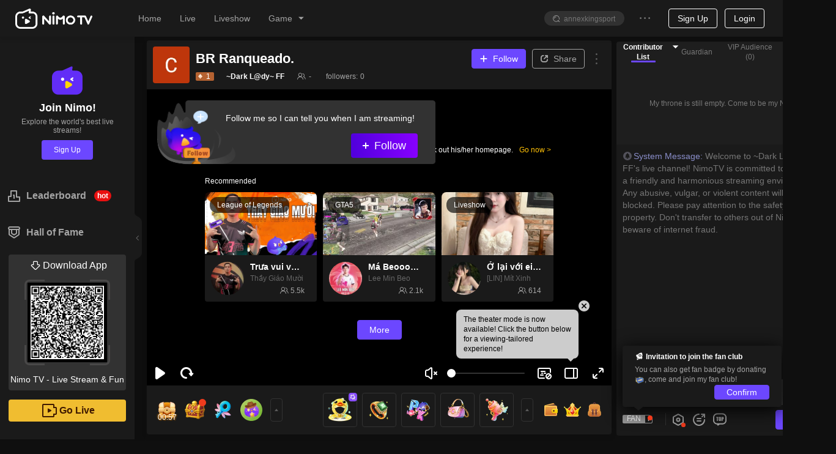

--- FILE ---
content_type: application/javascript; charset=utf-8
request_url: https://www.nimo.tv/nms/27111.0a2115594946084f.js
body_size: 1107
content:
"use strict";(self.webpackChunknimo_web_frontend=self.webpackChunknimo_web_frontend||[]).push([[27111],{27111:function(e,t,o){o.r(t),t.default={announcement:"Announcement",onTheWay:"The streamer is not online. Let's go to check some other live streams!",announcementEmpty:"The Streamer is very cool and left nothing.",decreaseClarity:"Lower Quality",enterChannel:"Enter Channel",reload:"Reload",send:"Send",switchTo:"Switch to",autoplayNoSupported:"Your browser does not support Video Autoplay",autoplayPlay:"Click to play",sendFailed:"Failed to send",pressEnter:"Talk to me!",willStartAt:"will start at",timeBeforeStart:"Time before start:",subscribe:"Subscribe",subscribed:"Subscribed!",aboutToStart:"About to start!",liveNow:"Live now!",rerun:"Rerun",loading:"Loading",play:"Start",pause:"Pause",refresh:"Refresh",mute:"Mute",unmute:"Unmute",changeRate:"Change video quality",disableBullet:"Disable bullet comments",enableBullet:"Enable bullet comments",fullscreen:"Full screen",exitFullscreen:"Exit full screen",requestPIP:"Miniplayer",exitPIP:"Close Miniplayer",videoNotPublishYet:"Video has not yet been published...",toHomePage:"Back to Main Menu",original:"original",offlineAndToHomepage:"The streamer is offline. For more video content, please check out his/her homepage.",goNow:"Go now",recommend:"Recommended",offlineAndShowVideoList:"The streamer is offline. Check out more of his/her videos.",enableTheater:"Theater Mode",disableTheater:"Exit Theater Mode",videoReviewing:"Reviewing video",videoReviewDidNotPass:"Video review did not pass.",theaterModeTips:"The theater mode is now available! Click the button below for a viewing-tailored experience!",bulletScreenPosition:"Position",bulletScreenFontSize:"Font size",bulletScreenSpeed:"Speed",bulletScreenOpacity:"Opacity",autoplay:"Click to watch the amazing livestreams",logoTips:"Watch it on Nimo",downloadAppForAudioRoom:"Download the Nimo TV app, have joyful interaction",showDanmu:"Show floating comments",showPickMeDanmu:'Show "PickMe" comments',danmuSettings:"Floating comments settings",clip:"Clips",joiningTip:"%s0 is playing %s1.",cheerUp:"Come and cheer up!",joinTip:"%s0 joined %s1.",checkMatch:"Come and check the exciting match!",host:"Host",cannot_sit:"You are not a homeowner or administrator and cannot take this seat",tryAgain:"Network error, please try again",banClip:"Sorry, the streamer has banned you from using the clip feature in the current live room",yyf_got_too_many:"Failed, received too much today.",yyf_gift_in_pack:"Gifts put in the Backpack, valid for 1 hour.",back:"Back",clipPunishTips:"The content that can be edited contain is suspected of violating streaming regulations. Please try again later.",quality:"Quality",playShare:"Viewers are flooding in, bring your crew over!！"}}}]);

--- FILE ---
content_type: application/javascript; charset=utf-8
request_url: https://www.nimo.tv/nms/shared.room.AdvertisePosition.8d02d5c12365c7b0.js
body_size: 1620
content:
"use strict";(self.webpackChunknimo_web_frontend=self.webpackChunknimo_web_frontend||[]).push([[34735],{67620:function(t,e,i){i.r(e),i.d(e,{default:function(){return M}}),i(71670);var r,n=i(13007),o=i(61684),s=i(64348),a=i(45091),d=i(88342),c=i(60301),u=i(72047),h=i(3455),l=i(52701),p=i(66330),m=i(12100),f=i.n(m);i(91395);var v=function(){this.baseParam=new p.A.BaseParam,this.countryCode="",this.roomId=""};v.prototype._clone=function(){return new p.A.AdverCondistion},v.prototype._write=function(t,e,i){t.writeStruct(e,i)},v.prototype._read=function(t,e,i){return t.readStruct(e,!0,i)},v.prototype.writeTo=function(t){t.writeStruct(0,this.baseParam),t.writeString(1,this.countryCode),t.writeString(2,this.roomId)},v.prototype.readFrom=function(t){this.baseParam=t.readStruct(0,!1,this.baseParam),this.countryCode=t.readString(1,!1,this.countryCode),this.roomId=t.readString(2,!1,this.roomId)},p.A.AdverCondistion=v;var w=function(){this.id=0,this.adminName="",this.createTime=0,this.updateTime=0,this.version=0,this.andrSkipUrl="",this.countryCodes="",this.endTime=0,this.icon="",this.iosSkipUrl="",this.name="",this.roomIds="",this.skipType=0,this.startTime=0,this.terminalType="",this.webSkipUrl=""};w.prototype._clone=function(){return new p.A.AdvertiseManager},w.prototype._write=function(t,e,i){t.writeStruct(e,i)},w.prototype._read=function(t,e,i){return t.readStruct(e,!0,i)},w.prototype.writeTo=function(t){t.writeInt32(0,this.id),t.writeString(1,this.adminName),t.writeInt64(2,this.createTime),t.writeInt64(3,this.updateTime),t.writeInt32(4,this.version),t.writeString(5,this.andrSkipUrl),t.writeString(6,this.countryCodes),t.writeInt64(7,this.endTime),t.writeString(8,this.icon),t.writeString(9,this.iosSkipUrl),t.writeString(10,this.name),t.writeString(11,this.roomIds),t.writeInt32(12,this.skipType),t.writeInt64(13,this.startTime),t.writeString(14,this.terminalType),t.writeString(15,this.webSkipUrl)},w.prototype.readFrom=function(t){this.id=t.readInt32(0,!1,this.id),this.adminName=t.readString(1,!1,this.adminName),this.createTime=t.readInt64(2,!1,this.createTime),this.updateTime=t.readInt64(3,!1,this.updateTime),this.version=t.readInt32(4,!1,this.version),this.andrSkipUrl=t.readString(5,!1,this.andrSkipUrl),this.countryCodes=t.readString(6,!1,this.countryCodes),this.endTime=t.readInt64(7,!1,this.endTime),this.icon=t.readString(8,!1,this.icon),this.iosSkipUrl=t.readString(9,!1,this.iosSkipUrl),this.name=t.readString(10,!1,this.name),this.roomIds=t.readString(11,!1,this.roomIds),this.skipType=t.readInt32(12,!1,this.skipType),this.startTime=t.readInt64(13,!1,this.startTime),this.terminalType=t.readString(14,!1,this.terminalType),this.webSkipUrl=t.readString(15,!1,this.webSkipUrl)},p.A.AdvertiseManager=w;var y=function(){this.advertiseManagerList=new(f()).Vector(new p.A.AdvertiseManager)};y.prototype._clone=function(){return new p.A.AdvertiseManagerList},y.prototype._write=function(t,e,i){t.writeStruct(e,i)},y.prototype._read=function(t,e,i){return t.readStruct(e,!0,i)},y.prototype.writeTo=function(t){t.writeVector(0,this.advertiseManagerList)},y.prototype.readFrom=function(t){this.advertiseManagerList=t.readVector(0,!1,this.advertiseManagerList)},p.A.AdvertiseManagerList=y;var g=i(17419),S=i(24824);function b(){try{var t=!Boolean.prototype.valueOf.call(Reflect.construct(Boolean,[],function(){}))}catch(t){}return(b=function(){return!!t})()}var k=new(r=function(t){function e(){var t,i;return(0,n.default)(this,e),t=e,i=arguments,t=(0,a.default)(t),(0,s.default)(this,b()?Reflect.construct(t,i||[],(0,a.default)(this).constructor):t.apply(this,i))}return(0,d.default)(e,t),(0,o.default)(e,[{key:"getAdvertiseList",value:function(t){var e=t.countryCode,i=t.roomId,r=new v;return this.setBaseParam(r.baseParam,{deviceType:7}),r.countryCode=e,r.roomId=i,this.fetch("getAdvertiseList",r,y)}}])}(g.A),(0,l.A)(r.prototype,"getAdvertiseList",[S.A],Object.getOwnPropertyDescriptor(r.prototype,"getAdvertiseList"),r.prototype),r),A=i(30795),I=function(t,e){A.Ay.report(A.Ay.formatReportObj("sys/show/ad/liveroom","系统/展示/广告悬浮球/直播间",{roomid_:t,adid_:e}))},T=function(t,e){A.Ay.report(A.Ay.formatReportObj("usr/click/ad/liveroom","系统/展示/广告悬浮球/直播间",{roomid_:t,adid_:e}))},C=i.p+"images/close_icon.9d0e7e97c22146b2.png",_=i.p+"images/ad_label.ea0d54423ce3e1e3.png";function L(){try{var t=!Boolean.prototype.valueOf.call(Reflect.construct(Boolean,[],function(){}))}catch(t){}return(L=function(){return!!t})()}var M=function(t){function e(t){var i,r,o;return(0,n.default)(this,e),r=e,o=[t],r=(0,a.default)(r),i=(0,s.default)(this,L()?Reflect.construct(r,o||[],(0,a.default)(this).constructor):r.apply(this,o)),(0,c.default)(i,"setVisible",function(t){return function(){i.setState({visible:t})}}),(0,c.default)(i,"handleAdClick",function(t){t.preventDefault();var e=(i.props||{}).roomInfo.roomId,r=i.state.advertiseManagerList[0],n=r.webSkipUrl,o=r.id;n&&(T(e,o),window.open(n))}),i.state={visible:!0,advertiseManagerList:[]},i}return(0,d.default)(e,t),(0,o.default)(e,[{key:"componentDidMount",value:function(){var t=this,e=(this.props||{}).roomInfo,i=e.anchorCountryCode,r=e.roomId;k.getAdvertiseList({countryCode:i,roomId:r.toString()}).then(function(e){var i,n=e.advertiseManagerList;t.state.visible&&n&&n.length>0&&I(r,null==(i=n[0])?void 0:i.id),t.setState({advertiseManagerList:n})}).catch(function(){})}},{key:"render",value:function(){var t,e,i=this.state,r=i.visible,n=i.advertiseManagerList;return r&&n&&n.length>0?u.createElement("div",{className:"nimo-room_advertise n-as-rel"},u.createElement(h.A,{src:C,width:14,className:"close-icon n-as-abs n-as-pointer",onClick:this.setVisible(!1)}),u.createElement("a",{href:null==(t=n[0])?void 0:t.webSkipUrl,target:"_blank",rel:"noreferrer",className:"n-as-block img-wrapper",onClick:this.handleAdClick},u.createElement(h.A,{width:40,src:null==(e=n[0])?void 0:e.icon,className:"main-img"}),u.createElement(h.A,{width:24,src:_,className:"main-label n-as-abs n-as-bl"}))):null}}])}(u.Component)}}]);

--- FILE ---
content_type: application/javascript; charset=utf-8
request_url: https://www.nimo.tv/nms/71402.c82d9bc4a95501d4.js
body_size: 729
content:
"use strict";(self.webpackChunknimo_web_frontend=self.webpackChunknimo_web_frontend||[]).push([[71402],{71402:function(e,i,a){a.r(i),i.default={noData:"No Data",back:"Back",chooseTarget:"Choose a live channel to air raid",myFollowed:"I followed",offline:"offline",onlyFriends:"only friends",refusal:"refusal",processing:"processing...",preference:"Preference",howToUse:"How to use？",howToAirRaid:"How to Air Raid",text1:"You can raid another channel by Air Raid before you finish live streaming, that will make the end of your live more interesting.",text2:"Air Raid will sending viewers to another live channel with your message, which can be a great way to help another streamer grow while promoting you.",text3:"Choose a live channel to start an Air Raid.",text4:"Let your viewers know you're going to start a air raid and then share a message that you want your viewers to send in the channel when they arrive.",text5:"You will see a panel with a countdown along with an\xa0Air Raid Now\xa0button. You can execute the air raid at last 20 second, or automatically raid when the countdown ends.",text6:"When you and your viewers arrive the channel，please interact intensely and friendly.",channelPreview:"Channel Preview",message:"Air Raid Message",funMessage:"Remember to write a fun message for this Air Raid",funMessageFan:"* A fun message for your fans in the new chat, to let the raided channel know that your Air Raid is arrived.",startAirRaid:"Start Air Raid",readyAirRaid:"Ready to air raid in %s",sureAirRaid:"Be sure you want to Air Raid…",proceedNow:"Proceed now",readyAfter:"My viewers will ready after  %s",introduceActivity:"Introduce this activity and Remind viewers to\ncopy message.",countDown:"Air Raid count down %s",airRaidNow:"Air Raid now",copyAirRaidMessage:"Copy our Air Raid message, to let them know we're arrived when we raided the channel.",copy:"Copy",leave:"Leave",isComing:"Air Raid is coming anytime!",remindStreamer:"Remind our streamer that Air Raid is coming.",isArrived:"Air Raid is arrived!",isCanceled:"Oops...Air Raid is canceled...",isViewersReady:"My viewers is ready now.",failedToAirRaid:"Failed to “air raid”"}}}]);